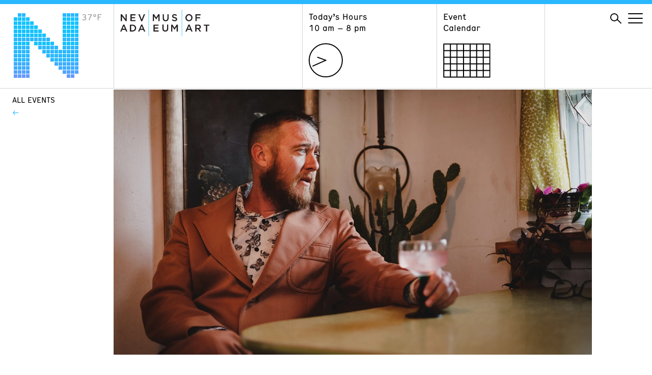

--- FILE ---
content_type: text/html; charset=UTF-8
request_url: https://www.nevadaart.org/event/first-thursday-37/
body_size: 13199
content:
<!doctype html>
<html lang="en">
<head>
  <meta charset="utf-8" />
  <meta http-equiv="X-UA-Compatible" content="IE=edge" />
  
  <meta name="description" content="" />
  <meta name="viewport" content="width=device-width, initial-scale=1" />

  <meta name='robots' content='index, follow, max-image-preview:large, max-snippet:-1, max-video-preview:-1' />

	<!-- This site is optimized with the Yoast SEO plugin v26.7 - https://yoast.com/wordpress/plugins/seo/ -->
	<title>First Thursday with Musical Guest Mike Clark - Nevada Museum of Art</title>
	<link rel="canonical" href="https://www.nevadaart.org/event/first-thursday-37/" />
	<meta property="og:locale" content="en_US" />
	<meta property="og:type" content="article" />
	<meta property="og:title" content="First Thursday with Musical Guest Mike Clark - Nevada Museum of Art" />
	<meta property="og:description" content="First Thursday returns loud and proud with live music presented in partnership with Loud As Folk, a regional singer-songwriter showcase. Featuring musical guests Mike Clark, Rachael McElhiney and host Spike McGuire. Meet up with friends for this long-standing monthly tradition of live music, beer and plenty of fun.&nbsp; Powered by" />
	<meta property="og:url" content="https://www.nevadaart.org/event/first-thursday-37/" />
	<meta property="og:site_name" content="Nevada Museum of Art" />
	<meta property="article:publisher" content="https://www.facebook.com/NevadaMuseumofArt/" />
	<meta property="article:modified_time" content="2022-09-30T18:49:08+00:00" />
	<meta property="og:image" content="https://www.nevadaart.org/wp-content/uploads/2022/02/060222_LAF_NMA_Mike-Clark.jpg" />
	<meta property="og:image:width" content="1416" />
	<meta property="og:image:height" content="786" />
	<meta property="og:image:type" content="image/jpeg" />
	<meta name="twitter:card" content="summary_large_image" />
	<meta name="twitter:site" content="@nevadaart" />
	<script type="application/ld+json" class="yoast-schema-graph">{"@context":"https://schema.org","@graph":[{"@type":"WebPage","@id":"https://www.nevadaart.org/event/first-thursday-37/","url":"https://www.nevadaart.org/event/first-thursday-37/","name":"First Thursday with Musical Guest Mike Clark - Nevada Museum of Art","isPartOf":{"@id":"https://www.nevadaart.org/#website"},"primaryImageOfPage":{"@id":"https://www.nevadaart.org/event/first-thursday-37/#primaryimage"},"image":{"@id":"https://www.nevadaart.org/event/first-thursday-37/#primaryimage"},"thumbnailUrl":"https://www.nevadaart.org/wp-content/uploads/2022/02/060222_LAF_NMA_Mike-Clark.jpg","datePublished":"2022-02-24T23:25:46+00:00","dateModified":"2022-09-30T18:49:08+00:00","breadcrumb":{"@id":"https://www.nevadaart.org/event/first-thursday-37/#breadcrumb"},"inLanguage":"en-US","potentialAction":[{"@type":"ReadAction","target":["https://www.nevadaart.org/event/first-thursday-37/"]}]},{"@type":"ImageObject","inLanguage":"en-US","@id":"https://www.nevadaart.org/event/first-thursday-37/#primaryimage","url":"https://www.nevadaart.org/wp-content/uploads/2022/02/060222_LAF_NMA_Mike-Clark.jpg","contentUrl":"https://www.nevadaart.org/wp-content/uploads/2022/02/060222_LAF_NMA_Mike-Clark.jpg","width":1416,"height":786},{"@type":"BreadcrumbList","@id":"https://www.nevadaart.org/event/first-thursday-37/#breadcrumb","itemListElement":[{"@type":"ListItem","position":1,"name":"Home","item":"https://www.nevadaart.org/"},{"@type":"ListItem","position":2,"name":"Events","item":"https://www.nevadaart.org/event/"},{"@type":"ListItem","position":3,"name":"First Thursday with Musical Guest Mike Clark"}]},{"@type":"WebSite","@id":"https://www.nevadaart.org/#website","url":"https://www.nevadaart.org/","name":"Nevada Museum of Art","description":"","publisher":{"@id":"https://www.nevadaart.org/#organization"},"potentialAction":[{"@type":"SearchAction","target":{"@type":"EntryPoint","urlTemplate":"https://www.nevadaart.org/?s={search_term_string}"},"query-input":{"@type":"PropertyValueSpecification","valueRequired":true,"valueName":"search_term_string"}}],"inLanguage":"en-US"},{"@type":"Organization","@id":"https://www.nevadaart.org/#organization","name":"Nevada Museum of Art","url":"https://www.nevadaart.org/","logo":{"@type":"ImageObject","inLanguage":"en-US","@id":"https://www.nevadaart.org/#/schema/logo/image/","url":"https://www.nevadaart.org/wp-content/uploads/2018/11/og-image.jpg","contentUrl":"https://www.nevadaart.org/wp-content/uploads/2018/11/og-image.jpg","width":1200,"height":630,"caption":"Nevada Museum of Art"},"image":{"@id":"https://www.nevadaart.org/#/schema/logo/image/"},"sameAs":["https://www.facebook.com/NevadaMuseumofArt/","https://x.com/nevadaart","https://www.instagram.com/nevadaart/","https://www.linkedin.com/company/nevada-museum-of-art/about/","https://www.pinterest.com/nvmuseumofart/","https://www.youtube.com/nevadaart"]}]}</script>
	<!-- / Yoast SEO plugin. -->


<link rel='dns-prefetch' href='//s7.addthis.com' />
<link rel="alternate" title="oEmbed (JSON)" type="application/json+oembed" href="https://www.nevadaart.org/wp-json/oembed/1.0/embed?url=https%3A%2F%2Fwww.nevadaart.org%2Fevent%2Ffirst-thursday-37%2F" />
<link rel="alternate" title="oEmbed (XML)" type="text/xml+oembed" href="https://www.nevadaart.org/wp-json/oembed/1.0/embed?url=https%3A%2F%2Fwww.nevadaart.org%2Fevent%2Ffirst-thursday-37%2F&#038;format=xml" />
<style id='wp-img-auto-sizes-contain-inline-css' type='text/css'>
img:is([sizes=auto i],[sizes^="auto," i]){contain-intrinsic-size:3000px 1500px}
/*# sourceURL=wp-img-auto-sizes-contain-inline-css */
</style>
<style id='wp-emoji-styles-inline-css' type='text/css'>

	img.wp-smiley, img.emoji {
		display: inline !important;
		border: none !important;
		box-shadow: none !important;
		height: 1em !important;
		width: 1em !important;
		margin: 0 0.07em !important;
		vertical-align: -0.1em !important;
		background: none !important;
		padding: 0 !important;
	}
/*# sourceURL=wp-emoji-styles-inline-css */
</style>
<link rel='stylesheet' id='wp-block-library-css' href='https://www.nevadaart.org/wp-includes/css/dist/block-library/style.min.css?ver=6.9' type='text/css' media='all' />
<style id='classic-theme-styles-inline-css' type='text/css'>
/*! This file is auto-generated */
.wp-block-button__link{color:#fff;background-color:#32373c;border-radius:9999px;box-shadow:none;text-decoration:none;padding:calc(.667em + 2px) calc(1.333em + 2px);font-size:1.125em}.wp-block-file__button{background:#32373c;color:#fff;text-decoration:none}
/*# sourceURL=/wp-includes/css/classic-themes.min.css */
</style>
<style id='global-styles-inline-css' type='text/css'>
:root{--wp--preset--aspect-ratio--square: 1;--wp--preset--aspect-ratio--4-3: 4/3;--wp--preset--aspect-ratio--3-4: 3/4;--wp--preset--aspect-ratio--3-2: 3/2;--wp--preset--aspect-ratio--2-3: 2/3;--wp--preset--aspect-ratio--16-9: 16/9;--wp--preset--aspect-ratio--9-16: 9/16;--wp--preset--color--black: #000000;--wp--preset--color--cyan-bluish-gray: #abb8c3;--wp--preset--color--white: #ffffff;--wp--preset--color--pale-pink: #f78da7;--wp--preset--color--vivid-red: #cf2e2e;--wp--preset--color--luminous-vivid-orange: #ff6900;--wp--preset--color--luminous-vivid-amber: #fcb900;--wp--preset--color--light-green-cyan: #7bdcb5;--wp--preset--color--vivid-green-cyan: #00d084;--wp--preset--color--pale-cyan-blue: #8ed1fc;--wp--preset--color--vivid-cyan-blue: #0693e3;--wp--preset--color--vivid-purple: #9b51e0;--wp--preset--gradient--vivid-cyan-blue-to-vivid-purple: linear-gradient(135deg,rgb(6,147,227) 0%,rgb(155,81,224) 100%);--wp--preset--gradient--light-green-cyan-to-vivid-green-cyan: linear-gradient(135deg,rgb(122,220,180) 0%,rgb(0,208,130) 100%);--wp--preset--gradient--luminous-vivid-amber-to-luminous-vivid-orange: linear-gradient(135deg,rgb(252,185,0) 0%,rgb(255,105,0) 100%);--wp--preset--gradient--luminous-vivid-orange-to-vivid-red: linear-gradient(135deg,rgb(255,105,0) 0%,rgb(207,46,46) 100%);--wp--preset--gradient--very-light-gray-to-cyan-bluish-gray: linear-gradient(135deg,rgb(238,238,238) 0%,rgb(169,184,195) 100%);--wp--preset--gradient--cool-to-warm-spectrum: linear-gradient(135deg,rgb(74,234,220) 0%,rgb(151,120,209) 20%,rgb(207,42,186) 40%,rgb(238,44,130) 60%,rgb(251,105,98) 80%,rgb(254,248,76) 100%);--wp--preset--gradient--blush-light-purple: linear-gradient(135deg,rgb(255,206,236) 0%,rgb(152,150,240) 100%);--wp--preset--gradient--blush-bordeaux: linear-gradient(135deg,rgb(254,205,165) 0%,rgb(254,45,45) 50%,rgb(107,0,62) 100%);--wp--preset--gradient--luminous-dusk: linear-gradient(135deg,rgb(255,203,112) 0%,rgb(199,81,192) 50%,rgb(65,88,208) 100%);--wp--preset--gradient--pale-ocean: linear-gradient(135deg,rgb(255,245,203) 0%,rgb(182,227,212) 50%,rgb(51,167,181) 100%);--wp--preset--gradient--electric-grass: linear-gradient(135deg,rgb(202,248,128) 0%,rgb(113,206,126) 100%);--wp--preset--gradient--midnight: linear-gradient(135deg,rgb(2,3,129) 0%,rgb(40,116,252) 100%);--wp--preset--font-size--small: 13px;--wp--preset--font-size--medium: 20px;--wp--preset--font-size--large: 36px;--wp--preset--font-size--x-large: 42px;--wp--preset--spacing--20: 0.44rem;--wp--preset--spacing--30: 0.67rem;--wp--preset--spacing--40: 1rem;--wp--preset--spacing--50: 1.5rem;--wp--preset--spacing--60: 2.25rem;--wp--preset--spacing--70: 3.38rem;--wp--preset--spacing--80: 5.06rem;--wp--preset--shadow--natural: 6px 6px 9px rgba(0, 0, 0, 0.2);--wp--preset--shadow--deep: 12px 12px 50px rgba(0, 0, 0, 0.4);--wp--preset--shadow--sharp: 6px 6px 0px rgba(0, 0, 0, 0.2);--wp--preset--shadow--outlined: 6px 6px 0px -3px rgb(255, 255, 255), 6px 6px rgb(0, 0, 0);--wp--preset--shadow--crisp: 6px 6px 0px rgb(0, 0, 0);}:where(.is-layout-flex){gap: 0.5em;}:where(.is-layout-grid){gap: 0.5em;}body .is-layout-flex{display: flex;}.is-layout-flex{flex-wrap: wrap;align-items: center;}.is-layout-flex > :is(*, div){margin: 0;}body .is-layout-grid{display: grid;}.is-layout-grid > :is(*, div){margin: 0;}:where(.wp-block-columns.is-layout-flex){gap: 2em;}:where(.wp-block-columns.is-layout-grid){gap: 2em;}:where(.wp-block-post-template.is-layout-flex){gap: 1.25em;}:where(.wp-block-post-template.is-layout-grid){gap: 1.25em;}.has-black-color{color: var(--wp--preset--color--black) !important;}.has-cyan-bluish-gray-color{color: var(--wp--preset--color--cyan-bluish-gray) !important;}.has-white-color{color: var(--wp--preset--color--white) !important;}.has-pale-pink-color{color: var(--wp--preset--color--pale-pink) !important;}.has-vivid-red-color{color: var(--wp--preset--color--vivid-red) !important;}.has-luminous-vivid-orange-color{color: var(--wp--preset--color--luminous-vivid-orange) !important;}.has-luminous-vivid-amber-color{color: var(--wp--preset--color--luminous-vivid-amber) !important;}.has-light-green-cyan-color{color: var(--wp--preset--color--light-green-cyan) !important;}.has-vivid-green-cyan-color{color: var(--wp--preset--color--vivid-green-cyan) !important;}.has-pale-cyan-blue-color{color: var(--wp--preset--color--pale-cyan-blue) !important;}.has-vivid-cyan-blue-color{color: var(--wp--preset--color--vivid-cyan-blue) !important;}.has-vivid-purple-color{color: var(--wp--preset--color--vivid-purple) !important;}.has-black-background-color{background-color: var(--wp--preset--color--black) !important;}.has-cyan-bluish-gray-background-color{background-color: var(--wp--preset--color--cyan-bluish-gray) !important;}.has-white-background-color{background-color: var(--wp--preset--color--white) !important;}.has-pale-pink-background-color{background-color: var(--wp--preset--color--pale-pink) !important;}.has-vivid-red-background-color{background-color: var(--wp--preset--color--vivid-red) !important;}.has-luminous-vivid-orange-background-color{background-color: var(--wp--preset--color--luminous-vivid-orange) !important;}.has-luminous-vivid-amber-background-color{background-color: var(--wp--preset--color--luminous-vivid-amber) !important;}.has-light-green-cyan-background-color{background-color: var(--wp--preset--color--light-green-cyan) !important;}.has-vivid-green-cyan-background-color{background-color: var(--wp--preset--color--vivid-green-cyan) !important;}.has-pale-cyan-blue-background-color{background-color: var(--wp--preset--color--pale-cyan-blue) !important;}.has-vivid-cyan-blue-background-color{background-color: var(--wp--preset--color--vivid-cyan-blue) !important;}.has-vivid-purple-background-color{background-color: var(--wp--preset--color--vivid-purple) !important;}.has-black-border-color{border-color: var(--wp--preset--color--black) !important;}.has-cyan-bluish-gray-border-color{border-color: var(--wp--preset--color--cyan-bluish-gray) !important;}.has-white-border-color{border-color: var(--wp--preset--color--white) !important;}.has-pale-pink-border-color{border-color: var(--wp--preset--color--pale-pink) !important;}.has-vivid-red-border-color{border-color: var(--wp--preset--color--vivid-red) !important;}.has-luminous-vivid-orange-border-color{border-color: var(--wp--preset--color--luminous-vivid-orange) !important;}.has-luminous-vivid-amber-border-color{border-color: var(--wp--preset--color--luminous-vivid-amber) !important;}.has-light-green-cyan-border-color{border-color: var(--wp--preset--color--light-green-cyan) !important;}.has-vivid-green-cyan-border-color{border-color: var(--wp--preset--color--vivid-green-cyan) !important;}.has-pale-cyan-blue-border-color{border-color: var(--wp--preset--color--pale-cyan-blue) !important;}.has-vivid-cyan-blue-border-color{border-color: var(--wp--preset--color--vivid-cyan-blue) !important;}.has-vivid-purple-border-color{border-color: var(--wp--preset--color--vivid-purple) !important;}.has-vivid-cyan-blue-to-vivid-purple-gradient-background{background: var(--wp--preset--gradient--vivid-cyan-blue-to-vivid-purple) !important;}.has-light-green-cyan-to-vivid-green-cyan-gradient-background{background: var(--wp--preset--gradient--light-green-cyan-to-vivid-green-cyan) !important;}.has-luminous-vivid-amber-to-luminous-vivid-orange-gradient-background{background: var(--wp--preset--gradient--luminous-vivid-amber-to-luminous-vivid-orange) !important;}.has-luminous-vivid-orange-to-vivid-red-gradient-background{background: var(--wp--preset--gradient--luminous-vivid-orange-to-vivid-red) !important;}.has-very-light-gray-to-cyan-bluish-gray-gradient-background{background: var(--wp--preset--gradient--very-light-gray-to-cyan-bluish-gray) !important;}.has-cool-to-warm-spectrum-gradient-background{background: var(--wp--preset--gradient--cool-to-warm-spectrum) !important;}.has-blush-light-purple-gradient-background{background: var(--wp--preset--gradient--blush-light-purple) !important;}.has-blush-bordeaux-gradient-background{background: var(--wp--preset--gradient--blush-bordeaux) !important;}.has-luminous-dusk-gradient-background{background: var(--wp--preset--gradient--luminous-dusk) !important;}.has-pale-ocean-gradient-background{background: var(--wp--preset--gradient--pale-ocean) !important;}.has-electric-grass-gradient-background{background: var(--wp--preset--gradient--electric-grass) !important;}.has-midnight-gradient-background{background: var(--wp--preset--gradient--midnight) !important;}.has-small-font-size{font-size: var(--wp--preset--font-size--small) !important;}.has-medium-font-size{font-size: var(--wp--preset--font-size--medium) !important;}.has-large-font-size{font-size: var(--wp--preset--font-size--large) !important;}.has-x-large-font-size{font-size: var(--wp--preset--font-size--x-large) !important;}
:where(.wp-block-post-template.is-layout-flex){gap: 1.25em;}:where(.wp-block-post-template.is-layout-grid){gap: 1.25em;}
:where(.wp-block-term-template.is-layout-flex){gap: 1.25em;}:where(.wp-block-term-template.is-layout-grid){gap: 1.25em;}
:where(.wp-block-columns.is-layout-flex){gap: 2em;}:where(.wp-block-columns.is-layout-grid){gap: 2em;}
:root :where(.wp-block-pullquote){font-size: 1.5em;line-height: 1.6;}
/*# sourceURL=global-styles-inline-css */
</style>
<link rel='stylesheet' id='Nma2-screen-css' href='https://www.nevadaart.org/wp-content/themes/nma2/assets/styles/screen.css?ver=6.9' type='text/css' media='all' />
<link rel='stylesheet' id='Nma2-font1-css' href='https://www.nevadaart.org/wp-content/themes/nma2/assets/fonts/hermes/HermesRegularCondensed-Regular.css?ver=6.9' type='text/css' media='all' />
<link rel='stylesheet' id='Nma2-font2-css' href='https://www.nevadaart.org/wp-content/themes/nma2/assets/fonts/hermes/HermesLightCondensed-Regular.css?ver=6.9' type='text/css' media='all' />
<script type="text/javascript" src="https://www.nevadaart.org/wp-includes/js/jquery/jquery.min.js?ver=3.7.1" id="jquery-core-js"></script>
<script type="text/javascript" src="https://www.nevadaart.org/wp-includes/js/jquery/jquery-migrate.min.js?ver=3.4.1" id="jquery-migrate-js"></script>
<script type="text/javascript" src="https://www.nevadaart.org/wp-content/themes/nma2/assets/scripts/lib/modernizr.min.js?ver=6.9" id="Nma2-modernizr-js"></script>
<script type="text/javascript" src="//s7.addthis.com/js/300/addthis_widget.js?ver=6.9#pubid=ra-5b86f68960776e56" id="Nma2-addthis-js"></script>
<link rel="https://api.w.org/" href="https://www.nevadaart.org/wp-json/" /><link rel="EditURI" type="application/rsd+xml" title="RSD" href="https://www.nevadaart.org/xmlrpc.php?rsd" />
<link rel='shortlink' href='https://www.nevadaart.org/?p=25618' />
<meta name="generator" content="Elementor 3.34.1; features: additional_custom_breakpoints; settings: css_print_method-external, google_font-enabled, font_display-auto">
			<style>
				.e-con.e-parent:nth-of-type(n+4):not(.e-lazyloaded):not(.e-no-lazyload),
				.e-con.e-parent:nth-of-type(n+4):not(.e-lazyloaded):not(.e-no-lazyload) * {
					background-image: none !important;
				}
				@media screen and (max-height: 1024px) {
					.e-con.e-parent:nth-of-type(n+3):not(.e-lazyloaded):not(.e-no-lazyload),
					.e-con.e-parent:nth-of-type(n+3):not(.e-lazyloaded):not(.e-no-lazyload) * {
						background-image: none !important;
					}
				}
				@media screen and (max-height: 640px) {
					.e-con.e-parent:nth-of-type(n+2):not(.e-lazyloaded):not(.e-no-lazyload),
					.e-con.e-parent:nth-of-type(n+2):not(.e-lazyloaded):not(.e-no-lazyload) * {
						background-image: none !important;
					}
				}
			</style>
			<link rel="icon" href="https://www.nevadaart.org/wp-content/uploads/2018/11/cropped-favicon-32x32.png" sizes="32x32" />
<link rel="icon" href="https://www.nevadaart.org/wp-content/uploads/2018/11/cropped-favicon-192x192.png" sizes="192x192" />
<link rel="apple-touch-icon" href="https://www.nevadaart.org/wp-content/uploads/2018/11/cropped-favicon-180x180.png" />
<meta name="msapplication-TileImage" content="https://www.nevadaart.org/wp-content/uploads/2018/11/cropped-favicon-270x270.png" />
        <script>(function(w,d,s,l,i){w[l]=w[l]||[];w[l].push({'gtm.start':
new Date().getTime(),event:'gtm.js'});var f=d.getElementsByTagName(s)[0],
j=d.createElement(s),dl=l!='dataLayer'?'&l='+l:'';j.async=true;j.src=
'https://www.googletagmanager.com/gtm.js?id='+i+dl;f.parentNode.insertBefore(j,f);
})(window,document,'script','dataLayer','GTM-PZDK26');</script>
<script async src='https://tag.simpli.fi/sifitag/15047c20-8706-0137-5785-06659b33d47c'></script>

<!-- Facebook Pixel Code -->
<script>
!function(f,b,e,v,n,t,s)
{if(f.fbq)return;n=f.fbq=function(){n.callMethod?
n.callMethod.apply(n,arguments):n.queue.push(arguments)};
if(!f._fbq)f._fbq=n;n.push=n;n.loaded=!0;n.version='2.0';
n.queue=[];t=b.createElement(e);t.async=!0;
t.src=v;s=b.getElementsByTagName(e)[0];
s.parentNode.insertBefore(t,s)}(window,document,'script',
'https://connect.facebook.net/en_US/fbevents.js');

fbq('init', '2360460040891961'); 
fbq('track', 'PageView');
</script>
<noscript>
<img height="1" width="1" 
src="https://www.facebook.com/tr?id=2360460040891961&ev=PageView
&noscript=1"/>
</noscript>
<!-- End Facebook Pixel Code -->


<!-- Global site tag (gtag.js) - Google Ads: 782156949 -->
<script async src="https://www.googletagmanager.com/gtag/js?id=AW-782156949"></script>
<script>
  window.dataLayer = window.dataLayer || [];
  function gtag(){dataLayer.push(arguments);}
  gtag('js', new Date());

  // DC-9484262 is exsiting tag
  gtag('config', 'DC-9484262');
  gtag('config', 'AW-782156949');
  
  function gtag_report_conversion(url) {
      console.log('conversion sent');
      var callback = function () {
        if (typeof(url) != 'undefined') {
          window.location = url;
        }
      };
      gtag('event', 'conversion', {
          'send_to': 'AW-782156949/MRRNCP_k4qoBEJWJ-_QC',
          'event_callback': callback
      });
      return false;
    }
</script>  </head>
<body class="wp-singular altru_event-template-default single single-altru_event postid-25618 wp-theme-nma2 temp--37 elementor-default elementor-kit-17224">
  <noscript><iframe src="https://www.googletagmanager.com/ns.html?id=GTM-PZDK26"
height="0" width="0" style="display:none;visibility:hidden"></iframe></noscript>
<!-- End Google Tag Manager (noscript) -->
<!--

Start of global snippet: Please do not remove

Place this snippet between the <head> and </head> tags on every page of your site.

-->

<!-- Global site tag (gtag.js) - Google Marketing Platform -->

<script async src="https://www.googletagmanager.com/gtag/js?id=DC-9484262"></script>

<script>

  window.dataLayer = window.dataLayer || [];

  function gtag(){dataLayer.push(arguments);}

  gtag('js', new Date());

 

  gtag('config', 'DC-9484262');

</script>

<!-- End of global snippet: Please do not remove -->
<div class="main-wrapper">

  
  <nav class="nav">
    <div class="container">
      <div class="nav__column nav__column--logo-n">
        <a href="https://www.nevadaart.org">
              <svg class="nav__logo-n" xmlns="http://www.w3.org/2000/svg" viewBox="0 0 129 129">
      <path class="logo-n 37 temp--37" d="M17,1h7v7h-7V1z M97,1h7v7h-7V1z M105,1h7v7h-7V1z M113,1h7v7h-7V1z M121,1h7v7h-7V1z M9,1h7v7H9V1z "></path>
      <path class="logo-n 34 temp--34" d="M1,9h7v7H1V9z M25,9h7v7h-7V9z M97,9h7v7h-7V9z M105,9h7v7h-7V9z M113,9h7v7h-7V9z M121,9h7v7h-7V9z M9,9h7v7H9V9z M17,9h7v7h-7V9z"></path>
      <path class="logo-n 34 temp--34" d="M1,17h7v7H1V17z M17,17h7v7h-7V17z M25,17h7v7h-7V17z M33,17h7v7h-7V17z M97,17h7v7h-7V17z M105,17h7v7h-7V17z M113,17h7v7h-7V17z M121,17h7v7h-7V17z M9,17h7v7H9V17z"></path>
      <path class="logo-n 35 temp--34" d="  M1,25h7v7H1V25z M17,25h7v7h-7V25z M25,25h7v7h-7V25z M33,25h7v7h-7V25z M41,25h7v7h-7V25z M97,25h7v7h-7V25z M105,25h7v7h-7V25z M113,25h7v7h-7V25z M121,25h7v7h-7V25z M9,25h7v7H9V25z "></path>
      <path class="logo-n 35 temp--34" d="M1,33h7v7H1V33z M17,33h7v7h-7V33z M25,33h7v7h-7V33z M33,33h7v7h-7V33z M41,33h7v7h-7V33z M49,33h7v7h-7V33z M97,33h7v7h-7V33z M105,33h7v7h-7V33z M113,33h7v7h-7V33z M121,33h7v7h-7V33z M9,33h7v7H9V33z"></path>
      <path class="logo-n 35 temp--34" d="M1,41h7v7H1V41z M17,41h7v7h-7V41z M25,41h7v7h-7V41z M33,41h7v7h-7V41z M41,41h7v7h-7V41z M49,41h7v7h-7V41z M57,41h7v7h-7V41z M97,41h7v7h-7V41z M105,41h7v7h-7V41z M113,41h7v7h-7V41z M121,41h7v7h-7V41z M9,41h7v7H9V41z"></path>
      <path class="logo-n 37 temp--37" d="M1,49h7v7H1V49z M17,49h7v7h-7V49z M25,49h7v7h-7V49z M33,49h7v7h-7V49z M41,49h7v7h-7V49z M49,49h7v7h-7V49z M57,49h7v7h-7V49z M65,49h7v7h-7V49z M97,49h7v7h-7V49z M105,49h7v7h-7V49z M113,49h7v7h-7V49z M121,49h7v7h-7V49z M9,49h7v7H9V49z"></path>
      <path class="logo-n 35 temp--34" d="M1,57h7v7H1V57z M17,57h7v7h-7V57z M25,57h7v7h-7V57z M41,57h7v7h-7V57z M49,57h7v7h-7V57z M57,57h7v7h-7V57z M65,57h7v7h-7V57z M73,57h7v7h-7V57z M97,57h7v7h-7V57z M105,57h7v7h-7V57z M113,57h7v7h-7V57z M121,57h7v7h-7V57z M9,57h7v7H9V57z"></path>
      <path class="logo-n 36 temp--37" d="M1,65h7v7H1V65z M17,65h7v7h-7V65z M25,65h7v7h-7V65z M49,65h7v7h-7V65z M57,65h7v7h-7V65z M65,65h7v7h-7V65z M73,65h7v7h-7V65z M81,65h7v7h-7V65z M97,65h7v7h-7V65z M105,65h7v7h-7V65z M113,65h7v7h-7V65z M121,65h7v7h-7V65z M9,65h7v7H9V65z"></path>
      <path class="logo-n 37 temp--37" d="M1,73h7v7H1V73z M17,73h7v7h-7V73z M25,73h7v7h-7V73z M57,73h7v7h-7V73z M65,73h7v7h-7V73z M73,73h7v7h-7V73z M81,73h7v7h-7V73z M89,73h7v7h-7V73z M97,73h7v7h-7V73z M105,73h7v7h-7V73z M113,73h7v7h-7V73z M121,73h7v7h-7V73z M9,73h7v7H9V73z"></path>
      <path class="logo-n 37 temp--37" d="M1,81h7v7H1V81z M17,81h7v7h-7V81z M25,81h7v7h-7V81z M65,81h7v7h-7V81z M73,81h7v7h-7V81z M81,81h7v7h-7V81z M89,81h7v7h-7V81z M97,81h7v7h-7V81z M105,81h7v7h-7V81z M113,81h7v7h-7V81z M121,81h7v7h-7V81z M9,81h7v7H9V81z"></path>
      <path class="logo-n 38 temp--37" d="M1,89h7v7H1V89z M17,89h7v7h-7V89z M25,89h7v7h-7V89z M73,89h7v7h-7V89z M81,89h7v7h-7V89z M89,89h7v7h-7V89z M97,89h7v7h-7V89z M105,89h7v7h-7V89z M113,89h7v7h-7V89z M121,89h7v7h-7V89z M9,89h7v7H9V89z"></path>
      <path class="logo-n 40 temp--40" d="M1,97h7v7H1V97z M17,97h7v7h-7V97z M25,97h7v7h-7V97z M81,97h7v7h-7V97z M89,97h7v7h-7V97z M97,97h7v7h-7V97z M105,97h7v7h-7V97z M113,97h7v7h-7V97z M121,97h7v7h-7V97z M9,97h7v7H9V97z"></path>
      <path class="logo-n 39 temp--40" d="M1,105h7v7H1V105z M17,105h7v7h-7V105z M25,105h7v7h-7V105z M89,105h7v7h-7V105z M97,105h7v7h-7V105z M105,105h7v7h-7V105z M113,105h7v7h-7V105z M121,105h7v7h-7V105z M9,105h7v7H9V105z"></path>
      <path class="logo-n 42 temp--43" d="M1,113h7v7H1V113z M17,113h7v7h-7V113z M25,113h7v7h-7V113z M97,113h7v7h-7V113z M105,113h7v7h-7V113z M113,113h7v7h-7V113zM121,113h7v7h-7V113z M9,113h7v7H9V113z"></path>
      <path class="logo-n 45 temp--46" d="M1,121h7v7H1V121z M17,121h7v7h-7V121z M25,121h7v7h-7V121z M105,121h7v7h-7V121z M113,121h7v7h-7V121z M9,121h7v7H9V121z"></path>
    </svg>
    <span class="nav__logo-temp">37&degF</span>
        </a>
      </div>
      <div class="nav__column nav__column--logo">
        <a href="https://www.nevadaart.org">
          <svg class="nav__logo" xmlns="http://www.w3.org/2000/svg" xmlns:xlink="http://www.w3.org/1999/xlink" viewBox="0 0 174.44 51.5">
  <defs><style>.cls-1{fill:none;}.cls-2{fill:#231f20;}.cls-3{clip-path:url(#clip-path);}</style>
  <clipPath id="clip-path"><rect class="cls-1" width="174.44" height="51.5"/></clipPath></defs>
  
  <g id="Layer_2" data-name="Layer 2">
    <g id="Header">
      <polygon class="cls-2" points="10.41 8.92 12.73 8.92 12.73 22.35 10.76 22.35 3.35 12.8 3.35 22.35 1.03 22.35 1.03 8.92 3.22 8.92 10.41 18.21 10.41 8.92"/>
      <polygon class="cls-2" points="29.9 11.03 22.31 11.03 22.31 14.53 29.04 14.53 29.04 16.64 22.31 16.64 22.31 20.25 30 20.25 30 22.35 19.94 22.35 19.94 8.92 29.9 8.92 29.9 11.03"/>
      <polygon class="cls-2" points="46.12 8.92 48.67 8.92 43.08 22.45 41.01 22.45 35.43 8.92 38.04 8.92 42.09 19.25 46.12 8.92"/>
      <polygon class="cls-2" points="70.39 19.06 70.32 19.06 66.12 12.76 66.12 22.35 63.8 22.35 63.8 8.92 66.31 8.92 70.39 15.28 74.48 8.92 77 8.92 77 22.35 74.64 22.35 74.64 12.72 70.39 19.06"/><g class="cls-3"><path class="cls-2" d="M94.71,16.54c0,4-2.26,6-5.78,6s-5.72-2-5.72-5.91V8.92h2.36v7.64c0,2.49,1.29,3.84,3.4,3.84s3.38-1.27,3.38-3.74V8.92h2.36Z"/><path class="cls-2" d="M107.06,14.56c2.84.69,4.32,1.71,4.32,4,0,2.54-2,4-4.8,4A8.27,8.27,0,0,1,101,20.4l1.42-1.69a6.16,6.16,0,0,0,4.24,1.75c1.46,0,2.38-.67,2.38-1.71s-.54-1.5-3-2.07c-2.86-.69-4.47-1.54-4.47-4s1.92-3.92,4.59-3.92A7.45,7.45,0,0,1,111,10.42L109.7,12.2a6.09,6.09,0,0,0-3.64-1.38c-1.38,0-2.19.71-2.19,1.62,0,1.05.61,1.51,3.18,2.12"/><path class="cls-2" d="M134.57,10.86A4.55,4.55,0,0,0,130,15.62a4.61,4.61,0,0,0,4.57,4.8,4.54,4.54,0,0,0,4.53-4.76,4.61,4.61,0,0,0-4.56-4.8m0,11.72a6.82,6.82,0,0,1-7-6.93,7,7,0,1,1,7,6.93"/></g>
      <polygon class="cls-2" points="157.17 11.07 149.53 11.07 149.53 14.74 156.31 14.74 156.31 16.89 149.53 16.89 149.53 22.35 147.17 22.35 147.17 8.92 157.17 8.92 157.17 11.07"/>
      <polygon class="cls-2" points="75.08 31.2 67.48 31.2 67.48 34.7 74.21 34.7 74.21 36.81 67.48 36.81 67.48 40.41 75.17 40.41 75.17 42.53 65.12 42.53 65.12 29.1 75.08 29.1 75.08 31.2"/><g class="cls-3"><path class="cls-2" d="M94,36.66c0,4-2.26,6-5.78,6s-5.72-2-5.72-5.91V29h2.36v7.63c0,2.5,1.29,3.84,3.4,3.84s3.38-1.26,3.38-3.74V29H94Z"/></g>
      <polygon class="cls-2" points="106.27 39.23 106.19 39.23 101.99 32.93 101.99 42.53 99.67 42.53 99.67 29.1 102.18 29.1 106.27 35.45 110.35 29.1 112.86 29.1 112.86 42.53 110.51 42.53 110.51 32.9 106.27 39.23"/><path class="cls-2" d="M134.59,31.82l-2.3,5.37h4.62Zm7,10.71h-2.49l-1.37-3.24h-6.35L130,42.53h-2.42L133.53,29h2.19Z"/><g class="cls-3"><path class="cls-2" d="M152.67,31.25h-3.44v4.51h3.46c1.69,0,2.76-.89,2.76-2.26s-1-2.25-2.78-2.25m2.82,11.28-3.3-4.68h-3v4.68h-2.36V29.1h6c3.09,0,5,1.63,5,4.26a4,4,0,0,1-3.2,4.09l3.62,5.08Z"/></g>
      <polygon class="cls-2" points="170.18 42.53 167.8 42.53 167.8 31.29 163.54 31.29 163.54 29.1 174.44 29.1 174.44 31.29 170.18 31.29 170.18 42.53"/>
      <polygon class="logo-bars" points="55.77 0 55.4 0.38 55.4 51.13 55.77 51.5 56.14 51.13 56.14 0.38 55.77 0"/>
      <path class="cls-2" d="M42,31.84l-2.3,5.36h4.61Zm7,10.68H46.56L45.2,39.28H38.87l-1.37,3.23H35.08L41,29h2.18Z"/><g class="cls-3">
      <path class="cls-2" d="M24,31.28H21.36v9.11H24a4.56,4.56,0,1,0,0-9.11m0,11.25H19V29.14h5c4.21,0,7.12,2.89,7.12,6.68S28.21,42.53,24,42.53"/></g>
      <path class="cls-2" d="M6.95,31.84,9.26,37.2H4.65ZM5.89,29,0,42.52H2.41l1.38-3.23h6.34l1.36,3.23H14L8.08,29Z"/>
      <polygon class="logo-bars" points="120.7 0 120.33 0.38 120.33 51.12 120.7 51.5 121.08 51.12 121.08 0.38 120.7 0"/>
    </g>
  </g>
</svg>
        </a>
      </div>
      <div class="nav__column nav__column--hours">
        <div class="nav__label">
          <span class="nav__hours">Today’s Hours</span> <br>
          <span class="nav__hours">10 am – 8 pm</span>
        </div>
        <svg class="nav__clock" xmlns="http://www.w3.org/2000/svg" viewBox="0 0 69 69">
  <line class="js-clock-hour" x1="34.5" y1="34.5" x2="34.5" y2="17"/>
  <line class="js-clock-min" x1="34.5" y1="34.5" x2="34.5" y2="6"/>
  <path class="clock__border" d="M34.5,68A33.5,33.5,0,1,0,1,34.5,33.5,33.5,0,0,0,34.5,68Z"/>
</svg>
      </div>
      <a href="/calendar" class="nav__column nav__column--calendar">
        <div class="nav__label">
          Event <br>
          Calendar
        </div>
        <svg class="nav__calendar" xmlns="http://www.w3.org/2000/svg" viewBox="0 0 67 49">
  <path d="M66.775,19.81c0-0.087-0.021-0.169-0.05-0.246v-8.887c0.029-0.077,0.05-0.159,0.05-0.247c0-0.087-0.021-0.169-0.05-0.246
        V1.05c0-0.386-0.313-0.7-0.7-0.7h-65.1c-0.388,0-0.7,0.313-0.7,0.7v46.9c0,0.387,0.312,0.7,0.7,0.7h65.1c0.387,0,0.7-0.314,0.7-0.7
        v-9.133c0.029-0.077,0.05-0.159,0.05-0.247c0-0.087-0.021-0.169-0.05-0.246v-8.887c0.029-0.077,0.05-0.159,0.05-0.247
        c0-0.087-0.021-0.169-0.05-0.246v-8.888C66.754,19.979,66.775,19.897,66.775,19.81z M10.925,20.51h7.899v7.98h-7.899V20.51z
        M9.525,28.49h-7.9v-7.98h7.9V28.49z M20.225,20.51h7.9v7.98h-7.9V20.51z M37.424,19.11h-7.899v-7.98h7.899V19.11z M38.825,11.13
        h7.9v7.98h-7.9V11.13z M37.424,20.51v7.98h-7.899v-7.98H37.424z M28.125,19.11h-7.9v-7.98h7.9V19.11z M28.125,29.89v7.98h-7.9v-7.98
        H28.125z M29.525,29.89h7.899v7.98h-7.899V29.89z M38.825,29.89h7.9v7.98h-7.9V29.89z M38.825,28.49v-7.98h7.9v7.98H38.825z
        M48.125,20.51h7.899v7.98h-7.899V20.51z M57.424,20.51h7.9v7.98h-7.9V20.51z M57.424,19.11v-7.98h7.9v7.98H57.424z M56.025,19.11
        h-7.899v-7.98h7.899V19.11z M48.125,9.73V1.75h7.899v7.98H48.125z M46.725,9.73h-7.9V1.75h7.9V9.73z M37.424,9.73h-7.899V1.75h7.899
        V9.73z M28.125,9.73h-7.9V1.75h7.9V9.73z M18.825,9.73h-7.899V1.75h7.899V9.73z M18.825,11.13v7.98h-7.899v-7.98H18.825z
        M9.525,19.11h-7.9v-7.98h7.9V19.11z M1.625,29.89h7.9v7.98h-7.9V29.89z M10.925,29.89h7.899v7.98h-7.899V29.89z M18.825,39.27v7.98
        h-7.899v-7.98H18.825z M20.225,39.27h7.9v7.98h-7.9V39.27z M29.525,39.27h7.899v7.98h-7.899V39.27z M38.825,39.27h7.9v7.98h-7.9
        V39.27z M48.125,39.27h7.899v7.98h-7.899V39.27z M48.125,37.87v-7.98h7.899v7.98H48.125z M57.424,29.89h7.9v7.98h-7.9V29.89z
        M65.325,9.73h-7.9V1.75h7.9V9.73z M9.525,1.75v7.98h-7.9V1.75H9.525z M1.625,39.27h7.9v7.98h-7.9V39.27z M57.424,47.25v-7.98h7.9
        v7.98H57.424z"/>
</svg>
      </a>
      <div class="nav__column nav__column--menu">
        <form action="/" method="GET" class="nav__search js-nav__search">
          <input type="text" name="s" class="nav__search-input" placeholder="Search">
          <button type="submit" class="nav__search-btn" aria-label="Search">
            <span class="icon icon--search"></span>
          </button>
        </form>
        <button type="button" class="js-nav__menu-btn nav__menu-btn" aria-label="Search">
          <div class="nav__menu-btn-lines"></div>
        </button>
      </div>
    </div>
    <div class="nav__menu">
  <div class="nav__menu-container container">
    <div class="nav__column nav__column--logo-n">
      <a href="https://www.nevadaart.org">
        <svg class="nav__logo-n" xmlns="http://www.w3.org/2000/svg" viewBox="0 0 129 129">
          <path class="logo-n" d="M128,1v7h-7V1H128 M120,1v7h-7V1H120 M112,1v7h-7V1H112 M104,1v7h-7V1H104 M24,1v7h-7V1H24 M16,1v7H9V1H16
          M128,9v7h-7V9H128 M120,9v7h-7V9H120 M112,9v7h-7V9H112 M104,9v7h-7V9H104 M32,9v7h-7V9H32 M24,9v7h-7V9H24 M16,9v7H9V9H16 M8,9v7
          H1V9H8 M128,17v7h-7v-7H128 M120,17v7h-7v-7H120 M112,17v7h-7v-7H112 M104,17v7h-7v-7H104 M40,17v7h-7v-7H40 M32,17v7h-7v-7H32
          M24,17v7h-7v-7H24 M16,17v7H9v-7H16 M8,17v7H1v-7H8 M128,25v7h-7v-7H128 M120,25v7h-7v-7H120 M112,25v7h-7v-7H112 M104,25v7h-7v-7
          H104 M48,25v7h-7v-7H48 M40,25v7h-7v-7H40 M32,25v7h-7v-7H32 M24,25v7h-7v-7H24 M16,25v7H9v-7H16 M8,25v7H1v-7H8 M128,33v7h-7v-7
          H128 M120,33v7h-7v-7H120 M112,33v7h-7v-7H112 M104,33v7h-7v-7H104 M56,33v7h-7v-7H56 M48,33v7h-7v-7H48 M40,33v7h-7v-7H40 M32,33
          v7h-7v-7H32 M24,33v7h-7v-7H24 M16,33v7H9v-7H16 M8,33v7H1v-7H8 M128,41v7h-7v-7H128 M120,41v7h-7v-7H120 M112,41v7h-7v-7H112
          M104,41v7h-7v-7H104 M64,41v7h-7v-7H64 M56,41v7h-7v-7H56 M48,41v7h-7v-7H48 M40,41v7h-7v-7H40 M32,41v7h-7v-7H32 M24,41v7h-7v-7
          H24 M16,41v7H9v-7H16 M8,41v7H1v-7H8 M128,49v7h-7v-7H128 M120,49v7h-7v-7H120 M112,49v7h-7v-7H112 M104,49v7h-7v-7H104 M72,49v7
          h-7v-7H72 M64,49v7h-7v-7H64 M56,49v7h-7v-7H56 M48,49v7h-7v-7H48 M40,49v7h-7v-7H40 M32,49v7h-7v-7H32 M24,49v7h-7v-7H24 M16,49v7
          H9v-7H16 M8,49v7H1v-7H8 M128,57v7h-7v-7H128 M120,57v7h-7v-7H120 M112,57v7h-7v-7H112 M104,57v7h-7v-7H104 M80,57v7h-7v-7H80
          M72,57v7h-7v-7H72 M64,57v7h-7v-7H64 M56,57v7h-7v-7H56 M48,57v7h-7v-7H48 M32,57v7h-7v-7H32 M24,57v7h-7v-7H24 M16,57v7H9v-7H16
          M8,57v7H1v-7H8 M128,65v7h-7v-7H128 M120,65v7h-7v-7H120 M112,65v7h-7v-7H112 M104,65v7h-7v-7H104 M88,65v7h-7v-7H88 M80,65v7h-7
          v-7H80 M72,65v7h-7v-7H72 M64,65v7h-7v-7H64 M56,65v7h-7v-7H56 M32,65v7h-7v-7H32 M24,65v7h-7v-7H24 M16,65v7H9v-7H16 M8,65v7H1v-7
          H8 M128,73v7h-7v-7H128 M120,73v7h-7v-7H120 M112,73v7h-7v-7H112 M104,73v7h-7v-7H104 M96,73v7h-7v-7H96 M88,73v7h-7v-7H88 M80,73
          v7h-7v-7H80 M72,73v7h-7v-7H72 M64,73v7h-7v-7H64 M32,73v7h-7v-7H32 M24,73v7h-7v-7H24 M16,73v7H9v-7H16 M8,73v7H1v-7H8 M128,81v7
          h-7v-7H128 M120,81v7h-7v-7H120 M112,81v7h-7v-7H112 M104,81v7h-7v-7H104 M96,81v7h-7v-7H96 M88,81v7h-7v-7H88 M80,81v7h-7v-7H80
          M72,81v7h-7v-7H72 M32,81v7h-7v-7H32 M24,81v7h-7v-7H24 M16,81v7H9v-7H16 M8,81v7H1v-7H8 M128,89v7h-7v-7H128 M120,89v7h-7v-7H120
          M112,89v7h-7v-7H112 M104,89v7h-7v-7H104 M96,89v7h-7v-7H96 M88,89v7h-7v-7H88 M80,89v7h-7v-7H80 M32,89v7h-7v-7H32 M24,89v7h-7
          v-7H24 M16,89v7H9v-7H16 M8,89v7H1v-7H8 M128,97v7h-7v-7H128 M120,97v7h-7v-7H120 M112,97v7h-7v-7H112 M104,97v7h-7v-7H104 M96,97
          v7h-7v-7H96 M88,97v7h-7v-7H88 M32,97v7h-7v-7H32 M24,97v7h-7v-7H24 M16,97v7H9v-7H16 M8,97v7H1v-7H8 M128,105v7h-7v-7H128
          M120,105v7h-7v-7H120 M112,105v7h-7v-7H112 M104,105v7h-7v-7H104 M96,105v7h-7v-7H96 M32,105v7h-7v-7H32 M24,105v7h-7v-7H24
          M16,105v7H9v-7H16 M8,105v7H1v-7H8 M128,113v7h-7v-7H128 M120,113v7h-7v-7H120 M112,113v7h-7v-7H112 M104,113v7h-7v-7H104 M32,113
          v7h-7v-7H32 M24,113v7h-7v-7H24 M16,113v7H9v-7H16 M8,113v7H1v-7H8 M120,121v7h-7v-7H120 M112,121v7h-7v-7H112 M32,121v7h-7v-7H32
          M24,121v7h-7v-7H24 M16,121v7H9v-7H16 M8,121v7H1v-7H8 M129,0H96v72h-7v-8h-8v-8h-8v-8h-8v-8h-8v-8h-8v-8h-8v-8h-8V8h-8V0H8v8H0
          v121h33V57h7v8h8v8h8v8h8v8h8v8h8v8h8v8h8v8h8v7v1h17v-8h8V1V0L129,0z"/>
        </svg>
      </a>
    </div>
    <div class="nav__column nav__column--menu-list">
      <ul class="nav__menu-links js-nav__menu-links">
        <li>
          <form action="/" method="GET" class="nav__search js-nav__search">
            <input type="text" name="s" class="nav__search-input" placeholder="Search">
            <button type="submit" class="nav__search-btn" aria-label="Search">
              <span class="icon icon--search"></span>
            </button>
          </form>
        </li>
        <li id="menu-item-497" class="visit menu-item menu-item-type-post_type menu-item-object-page menu-item-has-children menu-item-497"><a href="https://www.nevadaart.org/visit/">VISIT</a>
<ul class="sub-menu">
	<li id="menu-item-507" class="menu-item menu-item-type-post_type menu-item-object-page menu-item-507"><a href="https://www.nevadaart.org/visit/plan-your-visit/">Plan Your Visit</a></li>
	<li id="menu-item-14851" class="menu-item menu-item-type-post_type menu-item-object-page menu-item-14851"><a href="https://www.nevadaart.org/visit/host-an-event/">Host an Event</a></li>
	<li id="menu-item-553" class="menu-item menu-item-type-post_type menu-item-object-page menu-item-553"><a href="https://www.nevadaart.org/visit/about-the-museum/">About the Museum</a></li>
</ul>
</li>
<li id="menu-item-11799" class="menu-item menu-item-type-post_type menu-item-object-page menu-item-has-children menu-item-11799"><a href="https://www.nevadaart.org/art/">ART</a>
<ul class="sub-menu">
	<li id="menu-item-13327" class="menu-item menu-item-type-custom menu-item-object-custom menu-item-13327"><a href="/art/exhibitions/?ex-filter=is_current">Exhibitions</a></li>
	<li id="menu-item-533" class="menu-item menu-item-type-post_type menu-item-object-page menu-item-533"><a href="https://www.nevadaart.org/art/collections/">Collections</a></li>
	<li id="menu-item-500" class="menu-item menu-item-type-post_type menu-item-object-page menu-item-500"><a href="https://www.nevadaart.org/art/the-institute/">The Institute</a></li>
</ul>
</li>
<li id="menu-item-499" class="learn menu-item menu-item-type-post_type menu-item-object-page menu-item-has-children menu-item-499"><a href="https://www.nevadaart.org/learn/">LEARN</a>
<ul class="sub-menu">
	<li id="menu-item-561" class="menu-item menu-item-type-post_type menu-item-object-page menu-item-561"><a href="https://www.nevadaart.org/learn/e-l-cord-museum-school/">Museum School</a></li>
	<li id="menu-item-14855" class="menu-item menu-item-type-post_type menu-item-object-page menu-item-14855"><a href="https://www.nevadaart.org/learn/educators/">Educators and Schools</a></li>
	<li id="menu-item-562" class="menu-item menu-item-type-post_type menu-item-object-page menu-item-562"><a href="https://www.nevadaart.org/learn/tours/">Tours</a></li>
	<li id="menu-item-11509" class="menu-item menu-item-type-post_type menu-item-object-page menu-item-11509"><a href="https://www.nevadaart.org/learn/ongoing-programs/">Public Programs</a></li>
</ul>
</li>
<li id="menu-item-11800" class="menu-item menu-item-type-post_type menu-item-object-page menu-item-has-children menu-item-11800"><a href="https://www.nevadaart.org/give/">GIVE</a>
<ul class="sub-menu">
	<li id="menu-item-15039" class="menu-item menu-item-type-post_type menu-item-object-page menu-item-15039"><a href="https://www.nevadaart.org/give/membership/">Membership</a></li>
	<li id="menu-item-12094" class="menu-item menu-item-type-post_type menu-item-object-page menu-item-12094"><a href="https://www.nevadaart.org/give/support/">Ways to Support</a></li>
	<li id="menu-item-15036" class="menu-item menu-item-type-post_type menu-item-object-page menu-item-15036"><a href="https://www.nevadaart.org/give/volunteer/">Volunteer</a></li>
</ul>
</li>
      </ul>
    </div>
    <div class="nav__menu-footer">
      <div class="nav__column nav__column--hours">
        <div class="nav__label">
          <span class="nav__hours">Today’s Hours</span> <br>
          <span class="nav__hours">10 am - 6 pm</span>
        </div>
        <svg class="nav__clock" xmlns="http://www.w3.org/2000/svg" viewBox="0 0 69 69">
          <line class="clock__hand js-clock-hour" x1="34.5" y1="34.5" x2="34.5" y2="17"/>
          <line class="clock__hand js-clock-min" x1="34.5" y1="34.5" x2="34.5" y2="6"/>
          <path class="clock__border" d="M34.5,68A33.5,33.5,0,1,0,1,34.5,33.5,33.5,0,0,0,34.5,68Z"/>
        </svg>
      </div>
      <a href="/calendar" class="nav__column nav__column--calendar">
        <div class="nav__label">
          Event <br>
          Calendar
        </div>
        <svg class="nav__calendar" xmlns="http://www.w3.org/2000/svg" viewBox="0 0 67 49">
          <path d="M66.775,19.81c0-0.087-0.021-0.169-0.05-0.246v-8.887c0.029-0.077,0.05-0.159,0.05-0.247c0-0.087-0.021-0.169-0.05-0.246
            V1.05c0-0.386-0.313-0.7-0.7-0.7h-65.1c-0.388,0-0.7,0.313-0.7,0.7v46.9c0,0.387,0.312,0.7,0.7,0.7h65.1c0.387,0,0.7-0.314,0.7-0.7
            v-9.133c0.029-0.077,0.05-0.159,0.05-0.247c0-0.087-0.021-0.169-0.05-0.246v-8.887c0.029-0.077,0.05-0.159,0.05-0.247
            c0-0.087-0.021-0.169-0.05-0.246v-8.888C66.754,19.979,66.775,19.897,66.775,19.81z M10.925,20.51h7.899v7.98h-7.899V20.51z
            M9.525,28.49h-7.9v-7.98h7.9V28.49z M20.225,20.51h7.9v7.98h-7.9V20.51z M37.424,19.11h-7.899v-7.98h7.899V19.11z M38.825,11.13
            h7.9v7.98h-7.9V11.13z M37.424,20.51v7.98h-7.899v-7.98H37.424z M28.125,19.11h-7.9v-7.98h7.9V19.11z M28.125,29.89v7.98h-7.9v-7.98
            H28.125z M29.525,29.89h7.899v7.98h-7.899V29.89z M38.825,29.89h7.9v7.98h-7.9V29.89z M38.825,28.49v-7.98h7.9v7.98H38.825z
            M48.125,20.51h7.899v7.98h-7.899V20.51z M57.424,20.51h7.9v7.98h-7.9V20.51z M57.424,19.11v-7.98h7.9v7.98H57.424z M56.025,19.11
            h-7.899v-7.98h7.899V19.11z M48.125,9.73V1.75h7.899v7.98H48.125z M46.725,9.73h-7.9V1.75h7.9V9.73z M37.424,9.73h-7.899V1.75h7.899
            V9.73z M28.125,9.73h-7.9V1.75h7.9V9.73z M18.825,9.73h-7.899V1.75h7.899V9.73z M18.825,11.13v7.98h-7.899v-7.98H18.825z
            M9.525,19.11h-7.9v-7.98h7.9V19.11z M1.625,29.89h7.9v7.98h-7.9V29.89z M10.925,29.89h7.899v7.98h-7.899V29.89z M18.825,39.27v7.98
            h-7.899v-7.98H18.825z M20.225,39.27h7.9v7.98h-7.9V39.27z M29.525,39.27h7.899v7.98h-7.899V39.27z M38.825,39.27h7.9v7.98h-7.9
            V39.27z M48.125,39.27h7.899v7.98h-7.899V39.27z M48.125,37.87v-7.98h7.899v7.98H48.125z M57.424,29.89h7.9v7.98h-7.9V29.89z
            M65.325,9.73h-7.9V1.75h7.9V9.73z M9.525,1.75v7.98h-7.9V1.75H9.525z M1.625,39.27h7.9v7.98h-7.9V39.27z M57.424,47.25v-7.98h7.9
            v7.98H57.424z"/>
        </svg>
      </a>
    </div>
  </div>
</div>  </nav>
  <div class="event">
    <div class="container">
      <div class="event__back">
        <a href="/calendar" class="event__back-link">All Events</a>      </div>
      <div class="event__content">

                  <a href="https://www.nevadaart.org/event/first-thursday-37/">
            <img class="img-full" src="https://www.nevadaart.org/wp-content/uploads/2022/02/060222_LAF_NMA_Mike-Clark.jpg" width="1416" height="796" alt="First Thursday with Musical Guest Mike Clark" title="First Thursday with Musical Guest Mike Clark">
          </a>
        
        <div class="container">
          <h1 class="event__title">First Thursday with Musical Guest Mike Clark</h1>
                    <div class="event__article">
            <div class="type">
              <p>First Thursday returns loud and proud with live music presented in partnership with Loud As Folk, a regional singer-songwriter showcase. Featuring musical guests Mike Clark, Rachael McElhiney and host Spike McGuire. Meet up with friends for this long-standing monthly tradition of live music, beer and plenty of fun.&nbsp;</p>
<div data-block-id="block-2edabe5b-91fb-4afa-a21a-907ec96211c6"><em>Powered by Tesla and sponsored by Northern Nevada Regional MLS.</em></div>
<div data-block-id="block-d389bf9c-5164-46a6-85bc-8ccd275ecfee"><em>Additional support by Great Basin Brewing Company</em></div>
            </div>
          </div>
          <div class="event__sidebar">

            <div class="event__date-label">
                            Ongoing Programs            </div>

            <div class="event__date">
              <span class="event_date-date event_date-only">June 2, 2022</span>  <span>5 – 7 pm</span>            </div>

            <div class="event__price">
                          </div>

            
            <div class="icon-list__set">
              <div class="icon-list__set-text">Share:</div>
              <div class="addthis_inline_share_toolbox"></div>
            </div>

          </div>
        </div>

      </div>


    </div>


                    
        <div class="additional-section additional-section--wide">
        <div class="container">
          <h2 class="additional-section__title">Similar Events</h2>
          <div class="additional-section__content">
            <div class="container">
                                              <a href="https://www.nevadaart.org/event/turning-pages-book-club-wild-dark-shore-by-charlotte-mcconaghy/">

                  <div class="exhibition-item exhibition-item--grid">
                                          <img width="1416" height="796" src="https://www.nevadaart.org/wp-content/uploads/2025/11/wild-dark-shore.png" class="exhibition-item__image img-full wp-post-image" alt="" decoding="async" srcset="https://www.nevadaart.org/wp-content/uploads/2025/11/wild-dark-shore.png 1415w, https://www.nevadaart.org/wp-content/uploads/2025/11/wild-dark-shore-300x169.png 300w, https://www.nevadaart.org/wp-content/uploads/2025/11/wild-dark-shore-1024x576.png 1024w, https://www.nevadaart.org/wp-content/uploads/2025/11/wild-dark-shore-768x432.png 768w, https://www.nevadaart.org/wp-content/uploads/2025/11/wild-dark-shore-492x277.png 492w, https://www.nevadaart.org/wp-content/uploads/2025/11/wild-dark-shore-400x225.png 400w, https://www.nevadaart.org/wp-content/uploads/2025/11/wild-dark-shore-728x409.png 728w, https://www.nevadaart.org/wp-content/uploads/2025/11/wild-dark-shore-1240x697.png 1240w, https://www.nevadaart.org/wp-content/uploads/2025/11/wild-dark-shore-985x554.png 985w, https://www.nevadaart.org/wp-content/uploads/2025/11/wild-dark-shore-240x135.png 240w" sizes="(max-width: 1415px) 100vw, 1415px" />                                        <div class="exhibition-item__content">
                      <div class="exhibition-item__category">Ongoing Programs</div>
                      <div class="exhibition-item__date"><span class="event_date-date event_date-only">January 28, 2026</span>  <span>11:30 am – 1:30 pm</span></div>
                      <h3 class="exhibition-item__title">Turning Pages Book Club: Wild Dark Shore by Charlotte McConaghy</h3>
                    </div>
                  </div>
                </a>
                                              <a href="https://www.nevadaart.org/event/educator-evening-20/">

                  <div class="exhibition-item exhibition-item--grid">
                                          <img width="1416" height="796" src="https://www.nevadaart.org/wp-content/uploads/2025/06/Web-Images-6.jpg" class="exhibition-item__image img-full wp-post-image" alt="" decoding="async" srcset="https://www.nevadaart.org/wp-content/uploads/2025/06/Web-Images-6.jpg 1416w, https://www.nevadaart.org/wp-content/uploads/2025/06/Web-Images-6-300x169.jpg 300w, https://www.nevadaart.org/wp-content/uploads/2025/06/Web-Images-6-1024x576.jpg 1024w, https://www.nevadaart.org/wp-content/uploads/2025/06/Web-Images-6-768x432.jpg 768w, https://www.nevadaart.org/wp-content/uploads/2025/06/Web-Images-6-492x277.jpg 492w, https://www.nevadaart.org/wp-content/uploads/2025/06/Web-Images-6-400x225.jpg 400w, https://www.nevadaart.org/wp-content/uploads/2025/06/Web-Images-6-728x409.jpg 728w, https://www.nevadaart.org/wp-content/uploads/2025/06/Web-Images-6-1240x697.jpg 1240w, https://www.nevadaart.org/wp-content/uploads/2025/06/Web-Images-6-985x554.jpg 985w, https://www.nevadaart.org/wp-content/uploads/2025/06/Web-Images-6-240x135.jpg 240w" sizes="(max-width: 1416px) 100vw, 1416px" />                                        <div class="exhibition-item__content">
                      <div class="exhibition-item__category">Ongoing Programs</div>
                      <div class="exhibition-item__date"><span class="event_date-date event_date-only">February 4, 2026</span>  <span>4 – 6 pm</span></div>
                      <h3 class="exhibition-item__title">Educator Evening</h3>
                    </div>
                  </div>
                </a>
                            <a href="/calendar" class="exhibition-item__more">View All</a>
            </div>
          </div>
        </div>
      
      </div>
    
  </div>


<footer class="footer">
  <div class="footer-main">
    <div class="container">
      
<div class="footer-main__column footer-main__column--hours">
  <div class="footer-main__header">
    <h4 class="footer-main__headline">Weekly Hours</h4>
  </div>
  <div class="footer-main__content">
    <table class="footer-main__hours">
      <tbody>
                      <tr>
          <td>Monday</td>
          <td>Closed</td>
        </tr>
                      <tr>
          <td>Tuesday</td>
          <td>10 am – 6 pm</td>
        </tr>
                      <tr>
          <td>Wednesday</td>
          <td>10 am – 6 pm</td>
        </tr>
                      <tr>
          <td>Thursday</td>
          <td>10 am – 8 pm</td>
        </tr>
                      <tr>
          <td>Friday</td>
          <td>10 am – 6 pm</td>
        </tr>
                      <tr>
          <td>Saturday</td>
          <td>10 am – 6 pm</td>
        </tr>
                      <tr>
          <td>Sunday</td>
          <td>10 am – 6 pm</td>
        </tr>
            </tbody>
    </table>
  </div>
</div>      <div class="footer-main__column footer-main__column--main">
        <div class="footer-main__header"> 
          <a href="https://www.nevadaart.org">
            <img class="footer-main__logo" width="230" src="https://www.nevadaart.org/wp-content/themes/nma2/assets/images/logo-bw.svg" alt="">
          </a>
        </div>
        <div class="footer-main__content">
          <div class="container">
            <div class="footer-main__column footer-main__column--contact">
              <div class="footer-main__contact">
                <p>
                  160 West Liberty<br>
                  Reno,
                  Nevada
                  89501                </p>

                <p>
                  <a href="tel:775.329.3333">775.329.3333</a><br>
                  <a href="mailto:art@nevadaart.org">art@nevadaart.org</a>
                </p>
              </div>
            </div>
            <div class="footer-main__column footer-main__column--menu">
              <ul id="menu-footer-navigation" class="footer-main__menu"><li id="menu-item-11402" class="menu-item menu-item-type-post_type menu-item-object-page menu-item-11402"><a href="https://www.nevadaart.org/visit/about-the-museum/">About the Museum</a></li>
<li id="menu-item-11406" class="menu-item menu-item-type-post_type menu-item-object-page menu-item-11406"><a href="https://www.nevadaart.org/visit/plan-your-visit/shop/">Shop</a></li>
<li id="menu-item-25573" class="menu-item menu-item-type-post_type menu-item-object-page menu-item-25573"><a href="https://www.nevadaart.org/visit/plan-your-visit/dining-at-perenn/">Perenn at the Museum</a></li>
<li id="menu-item-11404" class="menu-item menu-item-type-post_type menu-item-object-page menu-item-11404"><a href="https://www.nevadaart.org/visit/host-an-event/">Host an Event</a></li>
<li id="menu-item-11405" class="menu-item menu-item-type-post_type menu-item-object-page menu-item-11405"><a href="https://www.nevadaart.org/visit/about-the-museum/jobs-and-internships/">Employment</a></li>
<li id="menu-item-11407" class="menu-item menu-item-type-post_type menu-item-object-page menu-item-11407"><a href="https://www.nevadaart.org/visit/plan-your-visit/faq/">FAQ</a></li>
<li id="menu-item-12277" class="menu-item menu-item-type-post_type menu-item-object-page menu-item-12277"><a href="https://www.nevadaart.org/visit/about-the-museum/press-room/">Press Room</a></li>
<li id="menu-item-665" class="menu-item menu-item-type-post_type menu-item-object-page menu-item-665"><a href="https://www.nevadaart.org/visit/about-the-museum/contact/">Contact Us</a></li>
</ul>            </div>
          </div>
          <div class="container">
            <div class="footer-main__column footer-main__column--social">
              <ul class="social">
                <li><a href="https://www.facebook.com/NevadaMuseumofArt/" target="_blank"><span class="icon icon--facebook-sign"></span></a></li>                                <li><a href="https://www.youtube.com/nevadaart" target="_blank"><span class="icon icon--youtube-sign"></span></a></li>                <li><a href="https://www.instagram.com/nevadaart/" target="_blank"><span class="icon icon--instagram-sign"></span></a></li>              </ul>
            </div>
            <div class="footer-main__column footer-main__column--subscribe">
              <a 
                href="https://nevadaart.us1.list-manage.com/subscribe?u=b4dcc5540cc94a723d26cddee&id=312482b1de" 
                rel="noopener" 
                target="_blank" 
                type="button" 
                class="footer-main__subscribe js-email-subscribe"
                style="color: inherit"
              >
                Subscribe for Newsletter Updates
                <span class="icon icon--arrow-right">
              </a>
            </div>
          </div>
        </div>
      </div>
    </div>
  </div>

  <div class="footer-bottom">
    <div class="container">
      <ul class="footer-bottom__menu">
        <li><a href="https://www.nevadaart.org/terms-of-use/" >Terms of Use</a></li>        <li><a href="https://www.nevadaart.org/privacy-policy/" >Privacy Policy</a></li>        <li><a href="https://app.betterimpact.com/Login/LoginNoSearch/?agencyGuid=2bf7b174-886f-4939-9a10-74b406e9b065" >Volunteer Login</a></li>              </ul>
      <div class="footer-bottom__copyright">
        <span>© 2025 Nevada Museum of Art </span><span> Donald W. Reynolds Center for the Visual Arts </span><span> E. L. Wiegand Gallery</span>
      </div>
    </div>
  </div>
</footer>

</div>
<script type="speculationrules">
{"prefetch":[{"source":"document","where":{"and":[{"href_matches":"/*"},{"not":{"href_matches":["/wp-*.php","/wp-admin/*","/wp-content/uploads/*","/wp-content/*","/wp-content/plugins/*","/wp-content/themes/nma2/*","/*\\?(.+)"]}},{"not":{"selector_matches":"a[rel~=\"nofollow\"]"}},{"not":{"selector_matches":".no-prefetch, .no-prefetch a"}}]},"eagerness":"conservative"}]}
</script>
			<script>
				const lazyloadRunObserver = () => {
					const lazyloadBackgrounds = document.querySelectorAll( `.e-con.e-parent:not(.e-lazyloaded)` );
					const lazyloadBackgroundObserver = new IntersectionObserver( ( entries ) => {
						entries.forEach( ( entry ) => {
							if ( entry.isIntersecting ) {
								let lazyloadBackground = entry.target;
								if( lazyloadBackground ) {
									lazyloadBackground.classList.add( 'e-lazyloaded' );
								}
								lazyloadBackgroundObserver.unobserve( entry.target );
							}
						});
					}, { rootMargin: '200px 0px 200px 0px' } );
					lazyloadBackgrounds.forEach( ( lazyloadBackground ) => {
						lazyloadBackgroundObserver.observe( lazyloadBackground );
					} );
				};
				const events = [
					'DOMContentLoaded',
					'elementor/lazyload/observe',
				];
				events.forEach( ( event ) => {
					document.addEventListener( event, lazyloadRunObserver );
				} );
			</script>
			<script type="text/javascript" id="moppm_elementor_script-js-extra">
/* <![CDATA[ */
var my_ajax_object = {"ajax_url":"https://www.nevadaart.org/login/"};
//# sourceURL=moppm_elementor_script-js-extra
/* ]]> */
</script>
<script type="text/javascript" src="https://www.nevadaart.org/wp-content/plugins/password-policy-manager/includes/js/moppm_elementor.min.js?ver=2.0.6" id="moppm_elementor_script-js"></script>
<script type="text/javascript" src="https://www.nevadaart.org/wp-content/themes/nma2/assets/scripts/vendor/min/plugins.js?ver=6.9" id="Nma2-vendor-js"></script>
<script type="text/javascript" id="Nma2-global-js-extra">
/* <![CDATA[ */
var nmajax = {"ajaxUrl":"https://www.nevadaart.org/wp-admin/admin-ajax.php"};
//# sourceURL=Nma2-global-js-extra
/* ]]> */
</script>
<script type="text/javascript" src="https://www.nevadaart.org/wp-content/themes/nma2/assets/scripts/min/global.js?ver=6.9" id="Nma2-global-js"></script>
<script id="wp-emoji-settings" type="application/json">
{"baseUrl":"https://s.w.org/images/core/emoji/17.0.2/72x72/","ext":".png","svgUrl":"https://s.w.org/images/core/emoji/17.0.2/svg/","svgExt":".svg","source":{"concatemoji":"https://www.nevadaart.org/wp-includes/js/wp-emoji-release.min.js?ver=6.9"}}
</script>
<script type="module">
/* <![CDATA[ */
/*! This file is auto-generated */
const a=JSON.parse(document.getElementById("wp-emoji-settings").textContent),o=(window._wpemojiSettings=a,"wpEmojiSettingsSupports"),s=["flag","emoji"];function i(e){try{var t={supportTests:e,timestamp:(new Date).valueOf()};sessionStorage.setItem(o,JSON.stringify(t))}catch(e){}}function c(e,t,n){e.clearRect(0,0,e.canvas.width,e.canvas.height),e.fillText(t,0,0);t=new Uint32Array(e.getImageData(0,0,e.canvas.width,e.canvas.height).data);e.clearRect(0,0,e.canvas.width,e.canvas.height),e.fillText(n,0,0);const a=new Uint32Array(e.getImageData(0,0,e.canvas.width,e.canvas.height).data);return t.every((e,t)=>e===a[t])}function p(e,t){e.clearRect(0,0,e.canvas.width,e.canvas.height),e.fillText(t,0,0);var n=e.getImageData(16,16,1,1);for(let e=0;e<n.data.length;e++)if(0!==n.data[e])return!1;return!0}function u(e,t,n,a){switch(t){case"flag":return n(e,"\ud83c\udff3\ufe0f\u200d\u26a7\ufe0f","\ud83c\udff3\ufe0f\u200b\u26a7\ufe0f")?!1:!n(e,"\ud83c\udde8\ud83c\uddf6","\ud83c\udde8\u200b\ud83c\uddf6")&&!n(e,"\ud83c\udff4\udb40\udc67\udb40\udc62\udb40\udc65\udb40\udc6e\udb40\udc67\udb40\udc7f","\ud83c\udff4\u200b\udb40\udc67\u200b\udb40\udc62\u200b\udb40\udc65\u200b\udb40\udc6e\u200b\udb40\udc67\u200b\udb40\udc7f");case"emoji":return!a(e,"\ud83e\u1fac8")}return!1}function f(e,t,n,a){let r;const o=(r="undefined"!=typeof WorkerGlobalScope&&self instanceof WorkerGlobalScope?new OffscreenCanvas(300,150):document.createElement("canvas")).getContext("2d",{willReadFrequently:!0}),s=(o.textBaseline="top",o.font="600 32px Arial",{});return e.forEach(e=>{s[e]=t(o,e,n,a)}),s}function r(e){var t=document.createElement("script");t.src=e,t.defer=!0,document.head.appendChild(t)}a.supports={everything:!0,everythingExceptFlag:!0},new Promise(t=>{let n=function(){try{var e=JSON.parse(sessionStorage.getItem(o));if("object"==typeof e&&"number"==typeof e.timestamp&&(new Date).valueOf()<e.timestamp+604800&&"object"==typeof e.supportTests)return e.supportTests}catch(e){}return null}();if(!n){if("undefined"!=typeof Worker&&"undefined"!=typeof OffscreenCanvas&&"undefined"!=typeof URL&&URL.createObjectURL&&"undefined"!=typeof Blob)try{var e="postMessage("+f.toString()+"("+[JSON.stringify(s),u.toString(),c.toString(),p.toString()].join(",")+"));",a=new Blob([e],{type:"text/javascript"});const r=new Worker(URL.createObjectURL(a),{name:"wpTestEmojiSupports"});return void(r.onmessage=e=>{i(n=e.data),r.terminate(),t(n)})}catch(e){}i(n=f(s,u,c,p))}t(n)}).then(e=>{for(const n in e)a.supports[n]=e[n],a.supports.everything=a.supports.everything&&a.supports[n],"flag"!==n&&(a.supports.everythingExceptFlag=a.supports.everythingExceptFlag&&a.supports[n]);var t;a.supports.everythingExceptFlag=a.supports.everythingExceptFlag&&!a.supports.flag,a.supports.everything||((t=a.source||{}).concatemoji?r(t.concatemoji):t.wpemoji&&t.twemoji&&(r(t.twemoji),r(t.wpemoji)))});
//# sourceURL=https://www.nevadaart.org/wp-includes/js/wp-emoji-loader.min.js
/* ]]> */
</script>
  <script>
	window.addEventListener('load', function() {

		let contactLinks = document.querySelectorAll('[href="tel:7753293333"], [href="tel:775.329.3333"], [href="mailto:art@nevadaart.org"]');

		Array.from(contactLinks).forEach(function(link) {
			link.addEventListener("click", function(e){
				gtag_report_conversion(undefined);
			})
		});

	})
</script></body>
</html>


--- FILE ---
content_type: text/css
request_url: https://www.nevadaart.org/wp-content/themes/nma2/assets/fonts/hermes/HermesRegularCondensed-Regular.css?ver=6.9
body_size: 63543
content:
/* Optimo Webfont: HermesRegularCondensed-Regular */@font-face {
    font-family: 'HermesRegularCondensed';
    src: url('HermesRegularCondensed-Regular.eot'); /* IE9 Compat Modes */
    src: url('HermesRegularCondensed-Regular.eot?#iefix') format('embedded-opentype'), /* IE6-IE8 */
         url([data-uri]) format('woff'),  /* Modern Browsers */
         url('HermesRegularCondensed-Regular.svg#HermesRegularCondensed-Regular') format('svg'); /* Legacy iOS */
    font-style: normal;
    font-weight: normal;
    text-rendering: optimizeLegibility;
}



--- FILE ---
content_type: text/css
request_url: https://tags.srv.stackadapt.com/sa.css
body_size: -11
content:
:root {
    --sa-uid: '0-771d82c0-943c-5bc5-4fa0-19ea034b7000';
}

--- FILE ---
content_type: application/javascript
request_url: https://www.nevadaart.org/wp-content/themes/nma2/assets/scripts/min/global.js?ver=6.9
body_size: 2251
content:
/** 
 * Automatically Generated - DO NOT EDIT 
 * KPS3 / v2.0.0 / 2024-01-29 
 */ 

!function(a){"use strict";function b(a,b,c){var d;return function(){var e=this,f=arguments,g=function(){d=null,a.apply(e,f)};c&&clearTimeout(d),(c||!d)&&(d=setTimeout(g,b))}}function c(){var a=j.height(),b=parseInt(l,10)+a;e.css("padding-top",b+"px"),i.css("top",a)}function d(){w.hasClass("is-active")?(y.removeClass("event-items--grid"),y.addClass("event-items--list")):x.hasClass("is-active")&&(y.removeClass("event-items--list"),y.addClass("event-items--grid"))}var e=a("body"),f=a(".js-nav__menu-btn");f.on("click",function(a){a.preventDefault(),e.toggleClass("is-menu-open overlay-active")}),a(window).on("scroll",b(function(){var b=a(window).scrollTop();b>105?e.addClass("sticky-nav"):e.removeClass("sticky-nav")},55));var g=a(".js-nav__menu-links > li > a");g.on("click",function(b){b.preventDefault();var c=a(".menu-accordion-open"),d=a(this).next("ul");d.toggleClass("menu-accordion-open"),c.not(d).removeClass("menu-accordion-open")});var h=a(".js-nav__search");h.each(function(){var b=a(this);b.on("submit",function(a){console.log("x");var c=b.find(".nav__search-input"),d=c.val().trim();b.hasClass("is-expanded")?""===d&&(a.preventDefault(),b.removeClass("is-expanded")):(a.preventDefault(),b.addClass("is-expanded"),c.focus())})});var i=a(".nav"),j=(a(".nav__menu"),a(".js-alert-bar")),k=a(".js-alert-bar-close"),l=e.css("padding-top");1===j.length&&(e.addClass("alert-bar-active"),c(),a(window).on("resize",b(function(){c()},55))),k.on("click",function(){j.slideUp(),i.animate({"top":0},400),e.animate({"padding-top":l},400),e.removeClass("alert-bar-active"),setTimeout(function(){j.remove()},400)});var m=a(".js-accordion");m.on("click",function(){var b=a(this);b.toggleClass("is-expanded").blur(),b.siblings().slideToggle()}),a(".js-date-picker").datepicker({"autoHide":!0});var n=a(".js-featured-slider__slides");n.slick({"dots":!0,"arrows":!1,"fade":!0,"autoplay":!0,"autoplaySpeed":8e3,"cssEase":"linear"});var o=a(".js-description-slider__slides");o.each(function(){a(this).slick({"dots":!0,"arrows":!1,"fade":!0,"autoplay":!0,"autoplaySpeed":8e3,"cssEase":"linear","appendDots":a(this)})}),o.slickLightbox({"src":"src","itemSelector":"div img","navigateByKeyboard":!0,"caption":"caption"});var p=a(".js-gallery-slider__slides");p.slick({"speed":300,"slidesToShow":5,"slidesToScroll":1,"infinite":!0,"dots":!1,"prevArrow":a(".gallery-slider__arrow--prev"),"nextArrow":a(".gallery-slider__arrow--next"),"responsive":[{"breakpoint":1280,"settings":{"slidesToShow":4,"slidesToScroll":1}},{"breakpoint":960,"settings":{"slidesToShow":3,"slidesToScroll":1}},{"breakpoint":767,"settings":{"slidesToShow":2,"slidesToScroll":1}},{"breakpoint":414,"settings":{"slidesToShow":1,"slidesToScroll":1}}]}),p.slickLightbox({"src":"src","itemSelector":"div img","navigateByKeyboard":!0});var q=a(".js-grid-gallery-slider");q.slick({"rows":2,"slidesPerRow":2,"draggable":!1,"dots":!1,"arrows":!1}),q.slickLightbox({"src":"src","itemSelector":"div img","navigateByKeyboard":!0});var r=a(".js-open-grid-gallery"),s=a(".grid-gallery-slider__slide img")[0];r.on("click",function(){s.click()});var t=a(".js-link-bar__toggle"),u=a(".link-bar__menu");t.on("click",function(a){a.preventDefault(),t.toggleClass("menu-expanded"),u.toggleClass("expanded")}),a(".js-dropdown").select2({"minimumResultsForSearch":1/0,"dropdownCssClass":"filter__dropdown"}),a(".select2-selection__arrow").append('<span class="icon icon--arrow-right"></span>');var v=a(".js-calendar-filter__view"),w=a(".js-calendar-filter__view--list"),x=a(".js-calendar-filter__view--grid"),y=a(".js-calendar-event-items");d(),v.on("click",function(){a(this).addClass("is-active").parent("li").siblings().find("button").removeClass("is-active"),d()});var z=a(".js-exhibition");if(z.length>0){var A=function(){var b=a(".js-exhibition-filter-city.is-active").data("city"),c=a(".js-exhibition-filter-by.is-active").data("type");if(history.pushState){var d={};c&&(d["ex-filter"]=c),b&&(d["ex-location"]=b);var e=jQuery.param(d);history.replaceState({},"","?"+e)}var f=a(".js-no-results");f.addClass("hide"),c=c?c:"default",z.each(function(d,e){var f=a(e);c&&!f.hasClass(c)||b&&!f.hasClass(b)?f.addClass("hide"):f.removeClass("hide")}),0===z.not(".hide").length&&f.removeClass("hide")},B=a(".js-exhibition-filter-by");B.on("click",function(b){b.preventDefault(),B.removeClass("is-active");var c=a(this);c.toggleClass("is-active"),A()});var C=a(".js-exhibition-filter-city");C.on("click",function(b){b.preventDefault(),C.removeClass("is-active");var c=a(this);c.addClass("is-active"),A()}),A()}var D=a(".js-set-checkbox"),E=a(".js-set-checkbox--all"),F=a(".js-solo-checkbox");D.on("click",function(){var b=a(this);b.hasClass("js-set-checkbox--all")?(b.parent("label").siblings().find(D).prop("checked",!1),b.prop("checked",!0)):(b.hasClass("js-solo-checkbox")&&(b.parent("label").siblings().find(E).prop("checked",!1),b.parent("label").siblings().find(D).prop("checked",!1),b.prop("checked",!0)),b.parent("label").siblings().find(E).prop("checked",!1),b.parent("label").siblings().find(F).prop("checked",!1))});var G=a(".js-collection-filter-view"),H=a(".js-collection-results-layout ");G.on("click",function(){var b=a(this).val();H.removeClass("thumbnail-view grid-view list-view"),H.addClass(b+"-view")}),G.each(function(b,c){c.checked&&a(c).trigger("click")});var I=new LazyLoad({"elements_selector":".js-lazy"});a(".js-signup-form").on("submit",function(b){b.preventDefault();var c=(a(this),a(this).serialize()+"&action=signup");a.ajax({"type":"post","dataType":"json","url":nmajax.ajaxUrl,"data":c,"success":function(b){b.is_valid?a(".js-signup-form").html(b.confirmation_message):alert("Please initial all of the sections and sign at the bottom of the form.")}})});var J=a(".js-clock-hour"),K=a(".js-clock-min");J.attr("class","clock__hand js-clock-hour"),K.attr("class","clock__hand js-clock-min"),setInterval(function O(){function a(){J.attr("transform","rotate("+(30*b+.5*c)+" 34.5 34.5)"),K.attr("transform","rotate("+6*c+" 34.5 34.5)")}var b=moment().tz("America/Los_Angeles").format("HH"),c=moment().tz("America/Los_Angeles").format("mm");return b>12&&(b-=12),a(),O}(),3e4),a(function(){objectFitImages()}),a(".secondary__page-list__item.is-active").has("li.is-active").removeClass("is-active"),a(".js-more-events").on("click",function(b){return b.preventDefault(),a(".js-future-event").removeClass("hide"),a(".js-more-events").addClass("hide"),!1}),a(".js-search-results").closest("form").on("submit",function(b){b.preventDefault();var c=a(this).find(".js-state-save").serialize();Cookies.set("nma-last-search",c),console.log(c),console.log(Cookies),history.pushState&&history.pushState({},"","?"+c),M(a(this))});var L=a(".js-proficio-loader"),M=function(b){L.removeClass("hide"),a(".js-search-results").html("");var c=b.serialize()+"&action=proficio-search";a.ajax({"type":"post","dataType":"html","url":nmajax.ajaxUrl,"data":c,"success":function(b){a(".js-search-results").html(b),I.update()}}).always(function(){L.addClass("hide")})};if(L.length>0){var N=document.location.href;(a(".js-search-q").val()||N.indexOf("q=")>0||N.indexOf("subject=")>0||N.indexOf("sort=")>0||N.indexOf("collection=")>0||N.indexOf("collection-view=")>0)&&M(L.closest("form"))}}(jQuery);